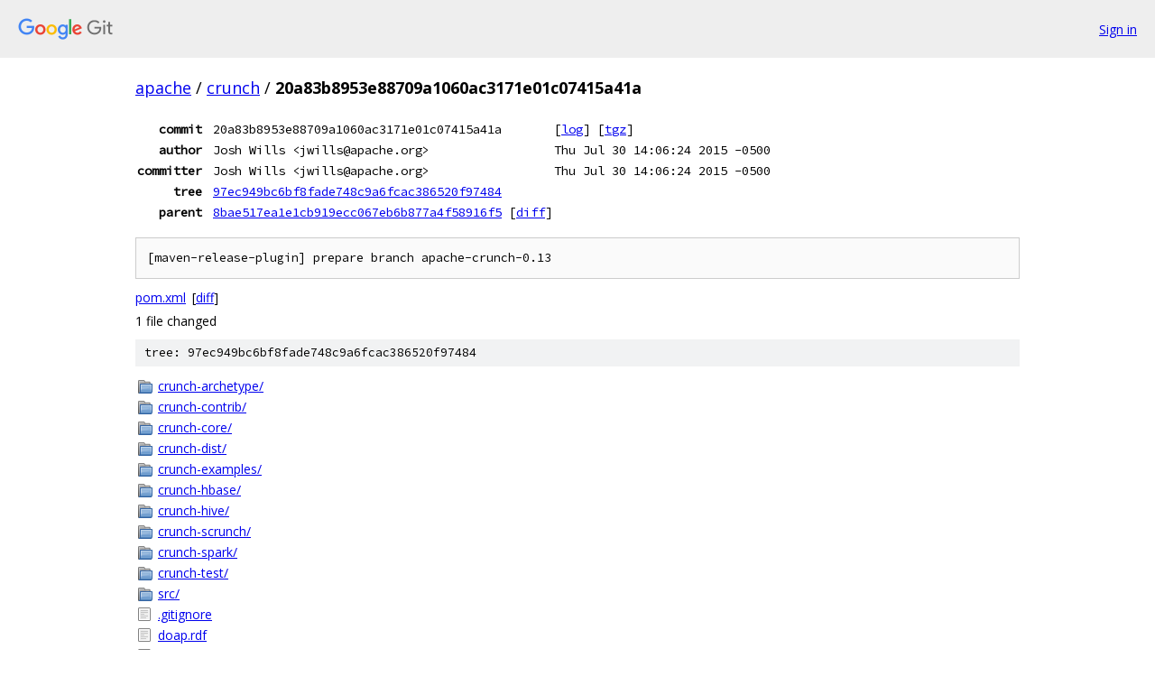

--- FILE ---
content_type: text/html; charset=utf-8
request_url: https://apache.googlesource.com/crunch/+/20a83b8953e88709a1060ac3171e01c07415a41a
body_size: 1209
content:
<!DOCTYPE html><html lang="en"><head><meta charset="utf-8"><meta name="viewport" content="width=device-width, initial-scale=1"><title>20a83b8953e88709a1060ac3171e01c07415a41a - crunch - Git at Google</title><link rel="stylesheet" type="text/css" href="/+static/base.css"><!-- default customHeadTagPart --></head><body class="Site"><header class="Site-header"><div class="Header"><a class="Header-image" href="/"><img src="//www.gstatic.com/images/branding/lockups/2x/lockup_git_color_108x24dp.png" width="108" height="24" alt="Google Git"></a><div class="Header-menu"> <a class="Header-menuItem" href="https://accounts.google.com/AccountChooser?faa=1&amp;continue=https://apache.googlesource.com/login/crunch/%2B/20a83b8953e88709a1060ac3171e01c07415a41a">Sign in</a> </div></div></header><div class="Site-content"><div class="Container "><div class="Breadcrumbs"><a class="Breadcrumbs-crumb" href="/?format=HTML">apache</a> / <a class="Breadcrumbs-crumb" href="/crunch/">crunch</a> / <span class="Breadcrumbs-crumb">20a83b8953e88709a1060ac3171e01c07415a41a</span></div><div class="u-monospace Metadata"><table><tr><th class="Metadata-title">commit</th><td>20a83b8953e88709a1060ac3171e01c07415a41a</td><td><span>[<a href="/crunch/+log/20a83b8953e88709a1060ac3171e01c07415a41a">log</a>]</span> <span>[<a href="/crunch/+archive/20a83b8953e88709a1060ac3171e01c07415a41a.tar.gz">tgz</a>]</span></td></tr><tr><th class="Metadata-title">author</th><td>Josh Wills &lt;jwills@apache.org&gt;</td><td>Thu Jul 30 14:06:24 2015 -0500</td></tr><tr><th class="Metadata-title">committer</th><td>Josh Wills &lt;jwills@apache.org&gt;</td><td>Thu Jul 30 14:06:24 2015 -0500</td></tr><tr><th class="Metadata-title">tree</th><td><a href="/crunch/+/20a83b8953e88709a1060ac3171e01c07415a41a/">97ec949bc6bf8fade748c9a6fcac386520f97484</a></td></tr><tr><th class="Metadata-title">parent</th><td><a href="/crunch/+/20a83b8953e88709a1060ac3171e01c07415a41a%5E">8bae517ea1e1cb919ecc067eb6b877a4f58916f5</a> <span>[<a href="/crunch/+/20a83b8953e88709a1060ac3171e01c07415a41a%5E%21/">diff</a>]</span></td></tr></table></div><pre class="u-pre u-monospace MetadataMessage">[maven-release-plugin] prepare branch apache-crunch-0.13
</pre><ul class="DiffTree"><li><a href="/crunch/+/20a83b8953e88709a1060ac3171e01c07415a41a/pom.xml">pom.xml</a><span class="DiffTree-action DiffTree-action--modify">[<a href="/crunch/+/20a83b8953e88709a1060ac3171e01c07415a41a%5E%21/#F0">diff</a>]</span></li></ul><div class="DiffSummary">1 file changed</div><div class="TreeDetail"><div class="u-sha1 u-monospace TreeDetail-sha1">tree: 97ec949bc6bf8fade748c9a6fcac386520f97484</div><ol class="FileList"><li class="FileList-item FileList-item--gitTree" title="Tree - crunch-archetype/"><a class="FileList-itemLink" href="/crunch/+/20a83b8953e88709a1060ac3171e01c07415a41a/crunch-archetype/">crunch-archetype/</a></li><li class="FileList-item FileList-item--gitTree" title="Tree - crunch-contrib/"><a class="FileList-itemLink" href="/crunch/+/20a83b8953e88709a1060ac3171e01c07415a41a/crunch-contrib/">crunch-contrib/</a></li><li class="FileList-item FileList-item--gitTree" title="Tree - crunch-core/"><a class="FileList-itemLink" href="/crunch/+/20a83b8953e88709a1060ac3171e01c07415a41a/crunch-core/">crunch-core/</a></li><li class="FileList-item FileList-item--gitTree" title="Tree - crunch-dist/"><a class="FileList-itemLink" href="/crunch/+/20a83b8953e88709a1060ac3171e01c07415a41a/crunch-dist/">crunch-dist/</a></li><li class="FileList-item FileList-item--gitTree" title="Tree - crunch-examples/"><a class="FileList-itemLink" href="/crunch/+/20a83b8953e88709a1060ac3171e01c07415a41a/crunch-examples/">crunch-examples/</a></li><li class="FileList-item FileList-item--gitTree" title="Tree - crunch-hbase/"><a class="FileList-itemLink" href="/crunch/+/20a83b8953e88709a1060ac3171e01c07415a41a/crunch-hbase/">crunch-hbase/</a></li><li class="FileList-item FileList-item--gitTree" title="Tree - crunch-hive/"><a class="FileList-itemLink" href="/crunch/+/20a83b8953e88709a1060ac3171e01c07415a41a/crunch-hive/">crunch-hive/</a></li><li class="FileList-item FileList-item--gitTree" title="Tree - crunch-scrunch/"><a class="FileList-itemLink" href="/crunch/+/20a83b8953e88709a1060ac3171e01c07415a41a/crunch-scrunch/">crunch-scrunch/</a></li><li class="FileList-item FileList-item--gitTree" title="Tree - crunch-spark/"><a class="FileList-itemLink" href="/crunch/+/20a83b8953e88709a1060ac3171e01c07415a41a/crunch-spark/">crunch-spark/</a></li><li class="FileList-item FileList-item--gitTree" title="Tree - crunch-test/"><a class="FileList-itemLink" href="/crunch/+/20a83b8953e88709a1060ac3171e01c07415a41a/crunch-test/">crunch-test/</a></li><li class="FileList-item FileList-item--gitTree" title="Tree - src/"><a class="FileList-itemLink" href="/crunch/+/20a83b8953e88709a1060ac3171e01c07415a41a/src/">src/</a></li><li class="FileList-item FileList-item--regularFile" title="Regular file - .gitignore"><a class="FileList-itemLink" href="/crunch/+/20a83b8953e88709a1060ac3171e01c07415a41a/.gitignore">.gitignore</a></li><li class="FileList-item FileList-item--regularFile" title="Regular file - doap.rdf"><a class="FileList-itemLink" href="/crunch/+/20a83b8953e88709a1060ac3171e01c07415a41a/doap.rdf">doap.rdf</a></li><li class="FileList-item FileList-item--regularFile" title="Regular file - LICENSE"><a class="FileList-itemLink" href="/crunch/+/20a83b8953e88709a1060ac3171e01c07415a41a/LICENSE">LICENSE</a></li><li class="FileList-item FileList-item--regularFile" title="Regular file - NOTICE"><a class="FileList-itemLink" href="/crunch/+/20a83b8953e88709a1060ac3171e01c07415a41a/NOTICE">NOTICE</a></li><li class="FileList-item FileList-item--regularFile" title="Regular file - pom.xml"><a class="FileList-itemLink" href="/crunch/+/20a83b8953e88709a1060ac3171e01c07415a41a/pom.xml">pom.xml</a></li><li class="FileList-item FileList-item--regularFile" title="Regular file - README"><a class="FileList-itemLink" href="/crunch/+/20a83b8953e88709a1060ac3171e01c07415a41a/README">README</a></li></ol></div></div> <!-- Container --></div> <!-- Site-content --><footer class="Site-footer"><div class="Footer"><span class="Footer-poweredBy">Powered by <a href="https://gerrit.googlesource.com/gitiles/">Gitiles</a>| <a href="https://policies.google.com/privacy">Privacy</a>| <a href="https://policies.google.com/terms">Terms</a></span><span class="Footer-formats"><a class="u-monospace Footer-formatsItem" href="?format=TEXT">txt</a> <a class="u-monospace Footer-formatsItem" href="?format=JSON">json</a></span></div></footer></body></html>